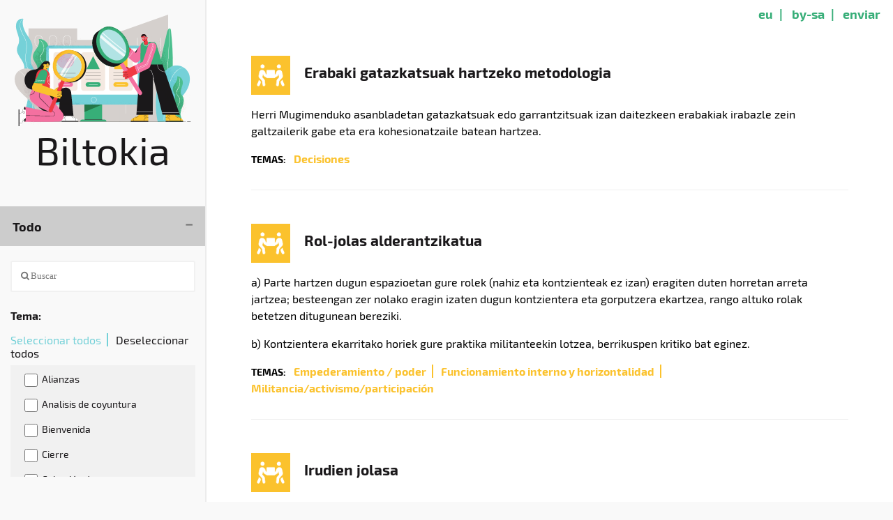

--- FILE ---
content_type: text/html; charset=utf-8
request_url: https://biltokia.joxemizumalabe.eus/es/activity/?material-subjects=27
body_size: 78553
content:

<!doctype=html>
<html>
  <head>
    <link rel="stylesheet" type="text/css" href="/static/sass/main.css"/>
    <title>Biltokia</title>
    <script type="text/javascript" src="/static/js/tabs.js"></script>
    <meta content="width=device-width, initial-scale=1" name="viewport" />
    <link rel="stylesheet" href="https://cdn.jsdelivr.net/npm/fork-awesome@1.1.7/css/fork-awesome.min.css" integrity="sha256-gsmEoJAws/Kd3CjuOQzLie5Q3yshhvmo7YNtBG7aaEY=" crossorigin="anonymous">
    <link rel="icon" href="/static/images/favicon.svg" sizes="any" type="image/svg+xml">
  </head>
  <body>
    <nav>
      
      
      
      
        <a
            title="La interfaz de este sitio has sido parcialmente traducida a otros idiomas. Sin embargo puede que el contenido no siempre haya sido traducido."
            href="/eu/activity/">eu</a>|
      
      
      
      
      <a href="https://creativecommons.org/licenses/by-sa/4.0/deed.eu" target="_blank">by-sa</a>|
      <a href="/es/submit/material/">enviar</a>
    </nav>

    <sidebar>
      <header>
        <a href="/">
          <img src="/static/images/biltokia1.svg" />
          <h1>Biltokia</h1>
        </a>
      </header>

      
      <button
        class="accordion tablinks active"
        onclick="openTab(event, 'sidebar .tablinks', 'sidebar .tabcontent', '#search-Todo')">Todo</button>

      <div id="search-Todo" class="tabcontent" style="display: block;">
        <form method="get" action="/es/#search-Todo">
          <input class="searchBar" name="q" type="text" placeholder="&#xF002;  Buscar" />
          
          <ul class="filters">
            <li><label>Tema:</label> <span class="select select-all"
      onClick="document.querySelectorAll('#id_material-subjects input')
                       .forEach((x) => {x.checked = true})"
    >Seleccionar todos</span>
<span class="select select-none"
      onClick="document.querySelectorAll('#id_material-subjects input')
                       .forEach((x) => {x.checked = false})"
    >Deseleccionar todos</span>

<ul id="id_material-subjects">
  
    <li><label for="id_material-subjects_0"><input type="checkbox" name="material-subjects" value="49" id="id_material-subjects_0">
 Alianzas</label>

</li>
    <li><label for="id_material-subjects_1"><input type="checkbox" name="material-subjects" value="24" id="id_material-subjects_1">
 Analisis de coyuntura</label>

</li>
    <li><label for="id_material-subjects_2"><input type="checkbox" name="material-subjects" value="34" id="id_material-subjects_2">
 Bienvenida</label>

</li>
    <li><label for="id_material-subjects_3"><input type="checkbox" name="material-subjects" value="7" id="id_material-subjects_3">
 Cierre</label>

</li>
    <li><label for="id_material-subjects_4"><input type="checkbox" name="material-subjects" value="15" id="id_material-subjects_4">
 Cohesión de grupo</label>

</li>
    <li><label for="id_material-subjects_5"><input type="checkbox" name="material-subjects" value="41" id="id_material-subjects_5">
 Colectividad</label>

</li>
    <li><label for="id_material-subjects_6"><input type="checkbox" name="material-subjects" value="30" id="id_material-subjects_6">
 Completar definiciones</label>

</li>
    <li><label for="id_material-subjects_7"><input type="checkbox" name="material-subjects" value="27" id="id_material-subjects_7" checked>
 Comunicación</label>

</li>
    <li><label for="id_material-subjects_8"><input type="checkbox" name="material-subjects" value="4" id="id_material-subjects_8">
 Conflictos</label>

</li>
    <li><label for="id_material-subjects_9"><input type="checkbox" name="material-subjects" value="8" id="id_material-subjects_9">
 Creatividad</label>

</li>
    <li><label for="id_material-subjects_10"><input type="checkbox" name="material-subjects" value="18" id="id_material-subjects_10">
 Cuidados</label>

</li>
    <li><label for="id_material-subjects_11"><input type="checkbox" name="material-subjects" value="16" id="id_material-subjects_11">
 Cómo hacer las reuniones</label>

</li>
    <li><label for="id_material-subjects_12"><input type="checkbox" name="material-subjects" value="28" id="id_material-subjects_12">
 Debates</label>

</li>
    <li><label for="id_material-subjects_13"><input type="checkbox" name="material-subjects" value="9" id="id_material-subjects_13">
 Decisiones</label>

</li>
    <li><label for="id_material-subjects_14"><input type="checkbox" name="material-subjects" value="26" id="id_material-subjects_14">
 Derechos</label>

</li>
    <li><label for="id_material-subjects_15"><input type="checkbox" name="material-subjects" value="3" id="id_material-subjects_15">
 Diagnósticos</label>

</li>
    <li><label for="id_material-subjects_16"><input type="checkbox" name="material-subjects" value="42" id="id_material-subjects_16">
 Dinamizadora/Facilitadora</label>

</li>
    <li><label for="id_material-subjects_17"><input type="checkbox" name="material-subjects" value="33" id="id_material-subjects_17">
 Diversidad</label>

</li>
    <li><label for="id_material-subjects_18"><input type="checkbox" name="material-subjects" value="21" id="id_material-subjects_18">
 Educación popular</label>

</li>
    <li><label for="id_material-subjects_19"><input type="checkbox" name="material-subjects" value="13" id="id_material-subjects_19">
 Emociones</label>

</li>
    <li><label for="id_material-subjects_20"><input type="checkbox" name="material-subjects" value="44" id="id_material-subjects_20">
 Empederamiento / poder</label>

</li>
    <li><label for="id_material-subjects_21"><input type="checkbox" name="material-subjects" value="40" id="id_material-subjects_21">
 Estrategias</label>

</li>
    <li><label for="id_material-subjects_22"><input type="checkbox" name="material-subjects" value="20" id="id_material-subjects_22">
 Evaluacion</label>

</li>
    <li><label for="id_material-subjects_23"><input type="checkbox" name="material-subjects" value="2" id="id_material-subjects_23">
 Feminismos</label>

</li>
    <li><label for="id_material-subjects_24"><input type="checkbox" name="material-subjects" value="22" id="id_material-subjects_24">
 Formación política</label>

</li>
    <li><label for="id_material-subjects_25"><input type="checkbox" name="material-subjects" value="5" id="id_material-subjects_25">
 Funcionamiento interno y horizontalidad</label>

</li>
    <li><label for="id_material-subjects_26"><input type="checkbox" name="material-subjects" value="38" id="id_material-subjects_26">
 Hacer grupos</label>

</li>
    <li><label for="id_material-subjects_27"><input type="checkbox" name="material-subjects" value="23" id="id_material-subjects_27">
 Identidad grupal</label>

</li>
    <li><label for="id_material-subjects_28"><input type="checkbox" name="material-subjects" value="37" id="id_material-subjects_28">
 Juegos de presentación</label>

</li>
    <li><label for="id_material-subjects_29"><input type="checkbox" name="material-subjects" value="46" id="id_material-subjects_29">
 Militancia/activismo/participación</label>

</li>
    <li><label for="id_material-subjects_30"><input type="checkbox" name="material-subjects" value="39" id="id_material-subjects_30">
 Opresiones múltiples</label>

</li>
    <li><label for="id_material-subjects_31"><input type="checkbox" name="material-subjects" value="10" id="id_material-subjects_31">
 Participación / procesos participativos</label>

</li>
    <li><label for="id_material-subjects_32"><input type="checkbox" name="material-subjects" value="36" id="id_material-subjects_32">
 Pedagogías críticas</label>

</li>
    <li><label for="id_material-subjects_33"><input type="checkbox" name="material-subjects" value="25" id="id_material-subjects_33">
 Planificación</label>

</li>
    <li><label for="id_material-subjects_34"><input type="checkbox" name="material-subjects" value="32" id="id_material-subjects_34">
 Presentación</label>

</li>
    <li><label for="id_material-subjects_35"><input type="checkbox" name="material-subjects" value="31" id="id_material-subjects_35">
 Reflexión</label>

</li>
    <li><label for="id_material-subjects_36"><input type="checkbox" name="material-subjects" value="45" id="id_material-subjects_36">
 Reuniones</label>

</li>
    <li><label for="id_material-subjects_37"><input type="checkbox" name="material-subjects" value="19" id="id_material-subjects_37">
 Salud</label>

</li>
    <li><label for="id_material-subjects_38"><input type="checkbox" name="material-subjects" value="12" id="id_material-subjects_38">
 Sistematización</label>

</li>
    <li><label for="id_material-subjects_39"><input type="checkbox" name="material-subjects" value="48" id="id_material-subjects_39">
 Tecnologia libre</label>

</li>
    <li><label for="id_material-subjects_40"><input type="checkbox" name="material-subjects" value="14" id="id_material-subjects_40">
 Trabajo colectivo</label>

</li>
    <li><label for="id_material-subjects_41"><input type="checkbox" name="material-subjects" value="17" id="id_material-subjects_41">
 Trabajo en equipo</label>

</li>
    <li><label for="id_material-subjects_42"><input type="checkbox" name="material-subjects" value="35" id="id_material-subjects_42">
 Valoraciones</label>

</li>
    <li><label for="id_material-subjects_43"><input type="checkbox" name="material-subjects" value="47" id="id_material-subjects_43">
 Botere Harremanak</label>

</li>
    <li><label for="id_material-subjects_44"><input type="checkbox" name="material-subjects" value="43" id="id_material-subjects_44">
 Sare sozialak</label>

</li>
</ul>

<script>
 if (document.querySelectorAll('#id_material-subjects input:checked').length === 0) {
     document.querySelectorAll('#id_material-subjects input').forEach((x) => {x.checked = true});
 }
</script></li>
          </ul>
          
          <input type="submit" value="Buscar" />
          <input class="delete" type="submit" value="Limpiar" />
        </form>
      </div>
      
      <button
        class="accordion tablinks "
        onclick="openTab(event, 'sidebar .tablinks', 'sidebar .tabcontent', '#search-Dinámicas')">Dinámicas</button>

      <div id="search-Dinámicas" class="tabcontent" style="">
        <form method="get" action="/es/activity/#search-Dinámicas">
          <input class="searchBar" name="q" type="text" placeholder="&#xF002;  Buscar" />
          
          <ul class="filters">
            <li><label>Tema:</label> <span class="select select-all"
      onClick="document.querySelectorAll('#id_activity-subjects input')
                       .forEach((x) => {x.checked = true})"
    >Seleccionar todos</span>
<span class="select select-none"
      onClick="document.querySelectorAll('#id_activity-subjects input')
                       .forEach((x) => {x.checked = false})"
    >Deseleccionar todos</span>

<ul id="id_activity-subjects">
  
    <li><label for="id_activity-subjects_0"><input type="checkbox" name="activity-subjects" value="49" id="id_activity-subjects_0">
 Alianzas</label>

</li>
    <li><label for="id_activity-subjects_1"><input type="checkbox" name="activity-subjects" value="24" id="id_activity-subjects_1">
 Analisis de coyuntura</label>

</li>
    <li><label for="id_activity-subjects_2"><input type="checkbox" name="activity-subjects" value="34" id="id_activity-subjects_2">
 Bienvenida</label>

</li>
    <li><label for="id_activity-subjects_3"><input type="checkbox" name="activity-subjects" value="7" id="id_activity-subjects_3">
 Cierre</label>

</li>
    <li><label for="id_activity-subjects_4"><input type="checkbox" name="activity-subjects" value="15" id="id_activity-subjects_4">
 Cohesión de grupo</label>

</li>
    <li><label for="id_activity-subjects_5"><input type="checkbox" name="activity-subjects" value="41" id="id_activity-subjects_5">
 Colectividad</label>

</li>
    <li><label for="id_activity-subjects_6"><input type="checkbox" name="activity-subjects" value="30" id="id_activity-subjects_6">
 Completar definiciones</label>

</li>
    <li><label for="id_activity-subjects_7"><input type="checkbox" name="activity-subjects" value="27" id="id_activity-subjects_7">
 Comunicación</label>

</li>
    <li><label for="id_activity-subjects_8"><input type="checkbox" name="activity-subjects" value="4" id="id_activity-subjects_8">
 Conflictos</label>

</li>
    <li><label for="id_activity-subjects_9"><input type="checkbox" name="activity-subjects" value="8" id="id_activity-subjects_9">
 Creatividad</label>

</li>
    <li><label for="id_activity-subjects_10"><input type="checkbox" name="activity-subjects" value="18" id="id_activity-subjects_10">
 Cuidados</label>

</li>
    <li><label for="id_activity-subjects_11"><input type="checkbox" name="activity-subjects" value="16" id="id_activity-subjects_11">
 Cómo hacer las reuniones</label>

</li>
    <li><label for="id_activity-subjects_12"><input type="checkbox" name="activity-subjects" value="28" id="id_activity-subjects_12">
 Debates</label>

</li>
    <li><label for="id_activity-subjects_13"><input type="checkbox" name="activity-subjects" value="9" id="id_activity-subjects_13">
 Decisiones</label>

</li>
    <li><label for="id_activity-subjects_14"><input type="checkbox" name="activity-subjects" value="26" id="id_activity-subjects_14">
 Derechos</label>

</li>
    <li><label for="id_activity-subjects_15"><input type="checkbox" name="activity-subjects" value="3" id="id_activity-subjects_15">
 Diagnósticos</label>

</li>
    <li><label for="id_activity-subjects_16"><input type="checkbox" name="activity-subjects" value="42" id="id_activity-subjects_16">
 Dinamizadora/Facilitadora</label>

</li>
    <li><label for="id_activity-subjects_17"><input type="checkbox" name="activity-subjects" value="33" id="id_activity-subjects_17">
 Diversidad</label>

</li>
    <li><label for="id_activity-subjects_18"><input type="checkbox" name="activity-subjects" value="21" id="id_activity-subjects_18">
 Educación popular</label>

</li>
    <li><label for="id_activity-subjects_19"><input type="checkbox" name="activity-subjects" value="13" id="id_activity-subjects_19">
 Emociones</label>

</li>
    <li><label for="id_activity-subjects_20"><input type="checkbox" name="activity-subjects" value="44" id="id_activity-subjects_20">
 Empederamiento / poder</label>

</li>
    <li><label for="id_activity-subjects_21"><input type="checkbox" name="activity-subjects" value="40" id="id_activity-subjects_21">
 Estrategias</label>

</li>
    <li><label for="id_activity-subjects_22"><input type="checkbox" name="activity-subjects" value="20" id="id_activity-subjects_22">
 Evaluacion</label>

</li>
    <li><label for="id_activity-subjects_23"><input type="checkbox" name="activity-subjects" value="2" id="id_activity-subjects_23">
 Feminismos</label>

</li>
    <li><label for="id_activity-subjects_24"><input type="checkbox" name="activity-subjects" value="22" id="id_activity-subjects_24">
 Formación política</label>

</li>
    <li><label for="id_activity-subjects_25"><input type="checkbox" name="activity-subjects" value="5" id="id_activity-subjects_25">
 Funcionamiento interno y horizontalidad</label>

</li>
    <li><label for="id_activity-subjects_26"><input type="checkbox" name="activity-subjects" value="38" id="id_activity-subjects_26">
 Hacer grupos</label>

</li>
    <li><label for="id_activity-subjects_27"><input type="checkbox" name="activity-subjects" value="23" id="id_activity-subjects_27">
 Identidad grupal</label>

</li>
    <li><label for="id_activity-subjects_28"><input type="checkbox" name="activity-subjects" value="37" id="id_activity-subjects_28">
 Juegos de presentación</label>

</li>
    <li><label for="id_activity-subjects_29"><input type="checkbox" name="activity-subjects" value="46" id="id_activity-subjects_29">
 Militancia/activismo/participación</label>

</li>
    <li><label for="id_activity-subjects_30"><input type="checkbox" name="activity-subjects" value="39" id="id_activity-subjects_30">
 Opresiones múltiples</label>

</li>
    <li><label for="id_activity-subjects_31"><input type="checkbox" name="activity-subjects" value="10" id="id_activity-subjects_31">
 Participación / procesos participativos</label>

</li>
    <li><label for="id_activity-subjects_32"><input type="checkbox" name="activity-subjects" value="36" id="id_activity-subjects_32">
 Pedagogías críticas</label>

</li>
    <li><label for="id_activity-subjects_33"><input type="checkbox" name="activity-subjects" value="25" id="id_activity-subjects_33">
 Planificación</label>

</li>
    <li><label for="id_activity-subjects_34"><input type="checkbox" name="activity-subjects" value="32" id="id_activity-subjects_34">
 Presentación</label>

</li>
    <li><label for="id_activity-subjects_35"><input type="checkbox" name="activity-subjects" value="31" id="id_activity-subjects_35">
 Reflexión</label>

</li>
    <li><label for="id_activity-subjects_36"><input type="checkbox" name="activity-subjects" value="45" id="id_activity-subjects_36">
 Reuniones</label>

</li>
    <li><label for="id_activity-subjects_37"><input type="checkbox" name="activity-subjects" value="19" id="id_activity-subjects_37">
 Salud</label>

</li>
    <li><label for="id_activity-subjects_38"><input type="checkbox" name="activity-subjects" value="12" id="id_activity-subjects_38">
 Sistematización</label>

</li>
    <li><label for="id_activity-subjects_39"><input type="checkbox" name="activity-subjects" value="48" id="id_activity-subjects_39">
 Tecnologia libre</label>

</li>
    <li><label for="id_activity-subjects_40"><input type="checkbox" name="activity-subjects" value="14" id="id_activity-subjects_40">
 Trabajo colectivo</label>

</li>
    <li><label for="id_activity-subjects_41"><input type="checkbox" name="activity-subjects" value="17" id="id_activity-subjects_41">
 Trabajo en equipo</label>

</li>
    <li><label for="id_activity-subjects_42"><input type="checkbox" name="activity-subjects" value="35" id="id_activity-subjects_42">
 Valoraciones</label>

</li>
    <li><label for="id_activity-subjects_43"><input type="checkbox" name="activity-subjects" value="47" id="id_activity-subjects_43">
 Botere Harremanak</label>

</li>
    <li><label for="id_activity-subjects_44"><input type="checkbox" name="activity-subjects" value="43" id="id_activity-subjects_44">
 Sare sozialak</label>

</li>
</ul>

<script>
 if (document.querySelectorAll('#id_activity-subjects input:checked').length === 0) {
     document.querySelectorAll('#id_activity-subjects input').forEach((x) => {x.checked = true});
 }
</script></li>
<li><label for="id_activity-location">Ubicación:</label> <select name="activity-location" id="id_activity-location">
  <option value="" selected>---------</option>

  <option value="3">No presencial</option>

  <option value="2">Presencial o no presencial</option>

  <option value="1">Presencial</option>

</select></li>
<li><label for="id_activity-group_feature">Característica de grupo:</label> <select name="activity-group_feature" id="id_activity-group_feature">
  <option value="" selected>---------</option>

  <option value="6">En grupo ya creado</option>

  <option value="2">En solitario o en parejas</option>

  <option value="7">En solitario</option>

  <option value="1">Entre conocidos o desconocidos</option>

  <option value="8">Entre desconocidos</option>

  <option value="5">Para hacer en grupo grande</option>

  <option value="4">Para hacer en grupo pequeño</option>

  <option value="3">Ṕara hacer en grupo</option>

</select></li>
<li><label for="id_activity-num_people_0">Número de personas:</label> <div id="id_activity-num_people" class="range-widget">
  <div class="range-inputs">
    <input type="range" name="activity-num_people_0" min="0" id="id_activity-num_people_0"><input type="range" name="activity-num_people_1" max="40" id="id_activity-num_people_1">

  </div>
  <output></output>
</div>

<script type="text/javascript" src="/static/js/range_widget.js"><</script>

<script>
  range_widget(
    document.getElementById('id_activity-num_people_0'),
    document.getElementById('id_activity-num_people_1'),
    document.querySelector('#id_activity-num_people output'))
</script></li>
<li><label for="id_activity-duration_0">Duración:</label> <div id="id_activity-duration" class="range-widget">
  <div class="range-inputs">
    <input type="range" name="activity-duration_0" min="0" id="id_activity-duration_0"><input type="range" name="activity-duration_1" max="360" id="id_activity-duration_1">

  </div>
  <output></output>
</div>

<script type="text/javascript" src="/static/js/range_widget.js"><</script>

<script>
  range_widget(
    document.getElementById('id_activity-duration_0'),
    document.getElementById('id_activity-duration_1'),
    document.querySelector('#id_activity-duration output'))
</script></li>
          </ul>
          
          <input type="submit" value="Buscar" />
          <input class="delete" type="submit" value="Limpiar" />
        </form>
      </div>
      
      <button
        class="accordion tablinks "
        onclick="openTab(event, 'sidebar .tablinks', 'sidebar .tabcontent', '#search-Lecturas')">Lecturas</button>

      <div id="search-Lecturas" class="tabcontent" style="">
        <form method="get" action="/es/reading/#search-Lecturas">
          <input class="searchBar" name="q" type="text" placeholder="&#xF002;  Buscar" />
          
          <ul class="filters">
            <li><label>Tema:</label> <span class="select select-all"
      onClick="document.querySelectorAll('#id_reading-subjects input')
                       .forEach((x) => {x.checked = true})"
    >Seleccionar todos</span>
<span class="select select-none"
      onClick="document.querySelectorAll('#id_reading-subjects input')
                       .forEach((x) => {x.checked = false})"
    >Deseleccionar todos</span>

<ul id="id_reading-subjects">
  
    <li><label for="id_reading-subjects_0"><input type="checkbox" name="reading-subjects" value="49" id="id_reading-subjects_0">
 Alianzas</label>

</li>
    <li><label for="id_reading-subjects_1"><input type="checkbox" name="reading-subjects" value="24" id="id_reading-subjects_1">
 Analisis de coyuntura</label>

</li>
    <li><label for="id_reading-subjects_2"><input type="checkbox" name="reading-subjects" value="34" id="id_reading-subjects_2">
 Bienvenida</label>

</li>
    <li><label for="id_reading-subjects_3"><input type="checkbox" name="reading-subjects" value="7" id="id_reading-subjects_3">
 Cierre</label>

</li>
    <li><label for="id_reading-subjects_4"><input type="checkbox" name="reading-subjects" value="15" id="id_reading-subjects_4">
 Cohesión de grupo</label>

</li>
    <li><label for="id_reading-subjects_5"><input type="checkbox" name="reading-subjects" value="41" id="id_reading-subjects_5">
 Colectividad</label>

</li>
    <li><label for="id_reading-subjects_6"><input type="checkbox" name="reading-subjects" value="30" id="id_reading-subjects_6">
 Completar definiciones</label>

</li>
    <li><label for="id_reading-subjects_7"><input type="checkbox" name="reading-subjects" value="27" id="id_reading-subjects_7">
 Comunicación</label>

</li>
    <li><label for="id_reading-subjects_8"><input type="checkbox" name="reading-subjects" value="4" id="id_reading-subjects_8">
 Conflictos</label>

</li>
    <li><label for="id_reading-subjects_9"><input type="checkbox" name="reading-subjects" value="8" id="id_reading-subjects_9">
 Creatividad</label>

</li>
    <li><label for="id_reading-subjects_10"><input type="checkbox" name="reading-subjects" value="18" id="id_reading-subjects_10">
 Cuidados</label>

</li>
    <li><label for="id_reading-subjects_11"><input type="checkbox" name="reading-subjects" value="16" id="id_reading-subjects_11">
 Cómo hacer las reuniones</label>

</li>
    <li><label for="id_reading-subjects_12"><input type="checkbox" name="reading-subjects" value="28" id="id_reading-subjects_12">
 Debates</label>

</li>
    <li><label for="id_reading-subjects_13"><input type="checkbox" name="reading-subjects" value="9" id="id_reading-subjects_13">
 Decisiones</label>

</li>
    <li><label for="id_reading-subjects_14"><input type="checkbox" name="reading-subjects" value="26" id="id_reading-subjects_14">
 Derechos</label>

</li>
    <li><label for="id_reading-subjects_15"><input type="checkbox" name="reading-subjects" value="3" id="id_reading-subjects_15">
 Diagnósticos</label>

</li>
    <li><label for="id_reading-subjects_16"><input type="checkbox" name="reading-subjects" value="42" id="id_reading-subjects_16">
 Dinamizadora/Facilitadora</label>

</li>
    <li><label for="id_reading-subjects_17"><input type="checkbox" name="reading-subjects" value="33" id="id_reading-subjects_17">
 Diversidad</label>

</li>
    <li><label for="id_reading-subjects_18"><input type="checkbox" name="reading-subjects" value="21" id="id_reading-subjects_18">
 Educación popular</label>

</li>
    <li><label for="id_reading-subjects_19"><input type="checkbox" name="reading-subjects" value="13" id="id_reading-subjects_19">
 Emociones</label>

</li>
    <li><label for="id_reading-subjects_20"><input type="checkbox" name="reading-subjects" value="44" id="id_reading-subjects_20">
 Empederamiento / poder</label>

</li>
    <li><label for="id_reading-subjects_21"><input type="checkbox" name="reading-subjects" value="40" id="id_reading-subjects_21">
 Estrategias</label>

</li>
    <li><label for="id_reading-subjects_22"><input type="checkbox" name="reading-subjects" value="20" id="id_reading-subjects_22">
 Evaluacion</label>

</li>
    <li><label for="id_reading-subjects_23"><input type="checkbox" name="reading-subjects" value="2" id="id_reading-subjects_23">
 Feminismos</label>

</li>
    <li><label for="id_reading-subjects_24"><input type="checkbox" name="reading-subjects" value="22" id="id_reading-subjects_24">
 Formación política</label>

</li>
    <li><label for="id_reading-subjects_25"><input type="checkbox" name="reading-subjects" value="5" id="id_reading-subjects_25">
 Funcionamiento interno y horizontalidad</label>

</li>
    <li><label for="id_reading-subjects_26"><input type="checkbox" name="reading-subjects" value="38" id="id_reading-subjects_26">
 Hacer grupos</label>

</li>
    <li><label for="id_reading-subjects_27"><input type="checkbox" name="reading-subjects" value="23" id="id_reading-subjects_27">
 Identidad grupal</label>

</li>
    <li><label for="id_reading-subjects_28"><input type="checkbox" name="reading-subjects" value="37" id="id_reading-subjects_28">
 Juegos de presentación</label>

</li>
    <li><label for="id_reading-subjects_29"><input type="checkbox" name="reading-subjects" value="46" id="id_reading-subjects_29">
 Militancia/activismo/participación</label>

</li>
    <li><label for="id_reading-subjects_30"><input type="checkbox" name="reading-subjects" value="39" id="id_reading-subjects_30">
 Opresiones múltiples</label>

</li>
    <li><label for="id_reading-subjects_31"><input type="checkbox" name="reading-subjects" value="10" id="id_reading-subjects_31">
 Participación / procesos participativos</label>

</li>
    <li><label for="id_reading-subjects_32"><input type="checkbox" name="reading-subjects" value="36" id="id_reading-subjects_32">
 Pedagogías críticas</label>

</li>
    <li><label for="id_reading-subjects_33"><input type="checkbox" name="reading-subjects" value="25" id="id_reading-subjects_33">
 Planificación</label>

</li>
    <li><label for="id_reading-subjects_34"><input type="checkbox" name="reading-subjects" value="32" id="id_reading-subjects_34">
 Presentación</label>

</li>
    <li><label for="id_reading-subjects_35"><input type="checkbox" name="reading-subjects" value="31" id="id_reading-subjects_35">
 Reflexión</label>

</li>
    <li><label for="id_reading-subjects_36"><input type="checkbox" name="reading-subjects" value="45" id="id_reading-subjects_36">
 Reuniones</label>

</li>
    <li><label for="id_reading-subjects_37"><input type="checkbox" name="reading-subjects" value="19" id="id_reading-subjects_37">
 Salud</label>

</li>
    <li><label for="id_reading-subjects_38"><input type="checkbox" name="reading-subjects" value="12" id="id_reading-subjects_38">
 Sistematización</label>

</li>
    <li><label for="id_reading-subjects_39"><input type="checkbox" name="reading-subjects" value="48" id="id_reading-subjects_39">
 Tecnologia libre</label>

</li>
    <li><label for="id_reading-subjects_40"><input type="checkbox" name="reading-subjects" value="14" id="id_reading-subjects_40">
 Trabajo colectivo</label>

</li>
    <li><label for="id_reading-subjects_41"><input type="checkbox" name="reading-subjects" value="17" id="id_reading-subjects_41">
 Trabajo en equipo</label>

</li>
    <li><label for="id_reading-subjects_42"><input type="checkbox" name="reading-subjects" value="35" id="id_reading-subjects_42">
 Valoraciones</label>

</li>
    <li><label for="id_reading-subjects_43"><input type="checkbox" name="reading-subjects" value="47" id="id_reading-subjects_43">
 Botere Harremanak</label>

</li>
    <li><label for="id_reading-subjects_44"><input type="checkbox" name="reading-subjects" value="43" id="id_reading-subjects_44">
 Sare sozialak</label>

</li>
</ul>

<script>
 if (document.querySelectorAll('#id_reading-subjects input:checked').length === 0) {
     document.querySelectorAll('#id_reading-subjects input').forEach((x) => {x.checked = true});
 }
</script></li>
<li><label for="id_reading-pages_0">Páginas:</label> <div id="id_reading-pages" class="range-widget">
  <div class="range-inputs">
    <input type="range" name="reading-pages_0" min="0" id="id_reading-pages_0"><input type="range" name="reading-pages_1" max="3000" id="id_reading-pages_1">

  </div>
  <output></output>
</div>

<script type="text/javascript" src="/static/js/range_widget.js"><</script>

<script>
  range_widget(
    document.getElementById('id_reading-pages_0'),
    document.getElementById('id_reading-pages_1'),
    document.querySelector('#id_reading-pages output'))
</script></li>
<li><label for="id_reading-year">Año:</label> <input type="number" name="reading-year" step="any" id="id_reading-year"></li>
<li><label>Idiomas:</label> <span class="select select-all"
      onClick="document.querySelectorAll('#id_reading-languages input')
                       .forEach((x) => {x.checked = true})"
    >Seleccionar todos</span>
<span class="select select-none"
      onClick="document.querySelectorAll('#id_reading-languages input')
                       .forEach((x) => {x.checked = false})"
    >Deseleccionar todos</span>

<ul id="id_reading-languages">
  
    <li><label for="id_reading-languages_0"><input type="checkbox" name="reading-languages" value="eu" id="id_reading-languages_0">
 Vasco</label>

</li>
    <li><label for="id_reading-languages_1"><input type="checkbox" name="reading-languages" value="fr" id="id_reading-languages_1">
 Francés</label>

</li>
    <li><label for="id_reading-languages_2"><input type="checkbox" name="reading-languages" value="es" id="id_reading-languages_2">
 Español</label>

</li>
    <li><label for="id_reading-languages_3"><input type="checkbox" name="reading-languages" value="en" id="id_reading-languages_3">
 Inglés</label>

</li>
</ul>

<script>
 if (document.querySelectorAll('#id_reading-languages input:checked').length === 0) {
     document.querySelectorAll('#id_reading-languages input').forEach((x) => {x.checked = true});
 }
</script></li>
          </ul>
          
          <input type="submit" value="Buscar" />
          <input class="delete" type="submit" value="Limpiar" />
        </form>
      </div>
      
      <button
        class="accordion tablinks "
        onclick="openTab(event, 'sidebar .tablinks', 'sidebar .tabcontent', '#search-Videos')">Videos</button>

      <div id="search-Videos" class="tabcontent" style="">
        <form method="get" action="/es/video/#search-Videos">
          <input class="searchBar" name="q" type="text" placeholder="&#xF002;  Buscar" />
          
          <ul class="filters">
            <li><label>Tema:</label> <span class="select select-all"
      onClick="document.querySelectorAll('#id_video-subjects input')
                       .forEach((x) => {x.checked = true})"
    >Seleccionar todos</span>
<span class="select select-none"
      onClick="document.querySelectorAll('#id_video-subjects input')
                       .forEach((x) => {x.checked = false})"
    >Deseleccionar todos</span>

<ul id="id_video-subjects">
  
    <li><label for="id_video-subjects_0"><input type="checkbox" name="video-subjects" value="49" id="id_video-subjects_0">
 Alianzas</label>

</li>
    <li><label for="id_video-subjects_1"><input type="checkbox" name="video-subjects" value="24" id="id_video-subjects_1">
 Analisis de coyuntura</label>

</li>
    <li><label for="id_video-subjects_2"><input type="checkbox" name="video-subjects" value="34" id="id_video-subjects_2">
 Bienvenida</label>

</li>
    <li><label for="id_video-subjects_3"><input type="checkbox" name="video-subjects" value="7" id="id_video-subjects_3">
 Cierre</label>

</li>
    <li><label for="id_video-subjects_4"><input type="checkbox" name="video-subjects" value="15" id="id_video-subjects_4">
 Cohesión de grupo</label>

</li>
    <li><label for="id_video-subjects_5"><input type="checkbox" name="video-subjects" value="41" id="id_video-subjects_5">
 Colectividad</label>

</li>
    <li><label for="id_video-subjects_6"><input type="checkbox" name="video-subjects" value="30" id="id_video-subjects_6">
 Completar definiciones</label>

</li>
    <li><label for="id_video-subjects_7"><input type="checkbox" name="video-subjects" value="27" id="id_video-subjects_7">
 Comunicación</label>

</li>
    <li><label for="id_video-subjects_8"><input type="checkbox" name="video-subjects" value="4" id="id_video-subjects_8">
 Conflictos</label>

</li>
    <li><label for="id_video-subjects_9"><input type="checkbox" name="video-subjects" value="8" id="id_video-subjects_9">
 Creatividad</label>

</li>
    <li><label for="id_video-subjects_10"><input type="checkbox" name="video-subjects" value="18" id="id_video-subjects_10">
 Cuidados</label>

</li>
    <li><label for="id_video-subjects_11"><input type="checkbox" name="video-subjects" value="16" id="id_video-subjects_11">
 Cómo hacer las reuniones</label>

</li>
    <li><label for="id_video-subjects_12"><input type="checkbox" name="video-subjects" value="28" id="id_video-subjects_12">
 Debates</label>

</li>
    <li><label for="id_video-subjects_13"><input type="checkbox" name="video-subjects" value="9" id="id_video-subjects_13">
 Decisiones</label>

</li>
    <li><label for="id_video-subjects_14"><input type="checkbox" name="video-subjects" value="26" id="id_video-subjects_14">
 Derechos</label>

</li>
    <li><label for="id_video-subjects_15"><input type="checkbox" name="video-subjects" value="3" id="id_video-subjects_15">
 Diagnósticos</label>

</li>
    <li><label for="id_video-subjects_16"><input type="checkbox" name="video-subjects" value="42" id="id_video-subjects_16">
 Dinamizadora/Facilitadora</label>

</li>
    <li><label for="id_video-subjects_17"><input type="checkbox" name="video-subjects" value="33" id="id_video-subjects_17">
 Diversidad</label>

</li>
    <li><label for="id_video-subjects_18"><input type="checkbox" name="video-subjects" value="21" id="id_video-subjects_18">
 Educación popular</label>

</li>
    <li><label for="id_video-subjects_19"><input type="checkbox" name="video-subjects" value="13" id="id_video-subjects_19">
 Emociones</label>

</li>
    <li><label for="id_video-subjects_20"><input type="checkbox" name="video-subjects" value="44" id="id_video-subjects_20">
 Empederamiento / poder</label>

</li>
    <li><label for="id_video-subjects_21"><input type="checkbox" name="video-subjects" value="40" id="id_video-subjects_21">
 Estrategias</label>

</li>
    <li><label for="id_video-subjects_22"><input type="checkbox" name="video-subjects" value="20" id="id_video-subjects_22">
 Evaluacion</label>

</li>
    <li><label for="id_video-subjects_23"><input type="checkbox" name="video-subjects" value="2" id="id_video-subjects_23">
 Feminismos</label>

</li>
    <li><label for="id_video-subjects_24"><input type="checkbox" name="video-subjects" value="22" id="id_video-subjects_24">
 Formación política</label>

</li>
    <li><label for="id_video-subjects_25"><input type="checkbox" name="video-subjects" value="5" id="id_video-subjects_25">
 Funcionamiento interno y horizontalidad</label>

</li>
    <li><label for="id_video-subjects_26"><input type="checkbox" name="video-subjects" value="38" id="id_video-subjects_26">
 Hacer grupos</label>

</li>
    <li><label for="id_video-subjects_27"><input type="checkbox" name="video-subjects" value="23" id="id_video-subjects_27">
 Identidad grupal</label>

</li>
    <li><label for="id_video-subjects_28"><input type="checkbox" name="video-subjects" value="37" id="id_video-subjects_28">
 Juegos de presentación</label>

</li>
    <li><label for="id_video-subjects_29"><input type="checkbox" name="video-subjects" value="46" id="id_video-subjects_29">
 Militancia/activismo/participación</label>

</li>
    <li><label for="id_video-subjects_30"><input type="checkbox" name="video-subjects" value="39" id="id_video-subjects_30">
 Opresiones múltiples</label>

</li>
    <li><label for="id_video-subjects_31"><input type="checkbox" name="video-subjects" value="10" id="id_video-subjects_31">
 Participación / procesos participativos</label>

</li>
    <li><label for="id_video-subjects_32"><input type="checkbox" name="video-subjects" value="36" id="id_video-subjects_32">
 Pedagogías críticas</label>

</li>
    <li><label for="id_video-subjects_33"><input type="checkbox" name="video-subjects" value="25" id="id_video-subjects_33">
 Planificación</label>

</li>
    <li><label for="id_video-subjects_34"><input type="checkbox" name="video-subjects" value="32" id="id_video-subjects_34">
 Presentación</label>

</li>
    <li><label for="id_video-subjects_35"><input type="checkbox" name="video-subjects" value="31" id="id_video-subjects_35">
 Reflexión</label>

</li>
    <li><label for="id_video-subjects_36"><input type="checkbox" name="video-subjects" value="45" id="id_video-subjects_36">
 Reuniones</label>

</li>
    <li><label for="id_video-subjects_37"><input type="checkbox" name="video-subjects" value="19" id="id_video-subjects_37">
 Salud</label>

</li>
    <li><label for="id_video-subjects_38"><input type="checkbox" name="video-subjects" value="12" id="id_video-subjects_38">
 Sistematización</label>

</li>
    <li><label for="id_video-subjects_39"><input type="checkbox" name="video-subjects" value="48" id="id_video-subjects_39">
 Tecnologia libre</label>

</li>
    <li><label for="id_video-subjects_40"><input type="checkbox" name="video-subjects" value="14" id="id_video-subjects_40">
 Trabajo colectivo</label>

</li>
    <li><label for="id_video-subjects_41"><input type="checkbox" name="video-subjects" value="17" id="id_video-subjects_41">
 Trabajo en equipo</label>

</li>
    <li><label for="id_video-subjects_42"><input type="checkbox" name="video-subjects" value="35" id="id_video-subjects_42">
 Valoraciones</label>

</li>
    <li><label for="id_video-subjects_43"><input type="checkbox" name="video-subjects" value="47" id="id_video-subjects_43">
 Botere Harremanak</label>

</li>
    <li><label for="id_video-subjects_44"><input type="checkbox" name="video-subjects" value="43" id="id_video-subjects_44">
 Sare sozialak</label>

</li>
</ul>

<script>
 if (document.querySelectorAll('#id_video-subjects input:checked').length === 0) {
     document.querySelectorAll('#id_video-subjects input').forEach((x) => {x.checked = true});
 }
</script></li>
<li><label for="id_video-duration_0">Duración:</label> <div id="id_video-duration" class="range-widget">
  <div class="range-inputs">
    <input type="range" name="video-duration_0" min="0" id="id_video-duration_0"><input type="range" name="video-duration_1" max="360" id="id_video-duration_1">

  </div>
  <output></output>
</div>

<script type="text/javascript" src="/static/js/range_widget.js"><</script>

<script>
  range_widget(
    document.getElementById('id_video-duration_0'),
    document.getElementById('id_video-duration_1'),
    document.querySelector('#id_video-duration output'))
</script></li>
<li><label for="id_video-year">Año:</label> <input type="number" name="video-year" step="any" id="id_video-year"></li>
<li><label>Idiomas de los audios:</label> <span class="select select-all"
      onClick="document.querySelectorAll('#id_video-audios input')
                       .forEach((x) => {x.checked = true})"
    >Seleccionar todos</span>
<span class="select select-none"
      onClick="document.querySelectorAll('#id_video-audios input')
                       .forEach((x) => {x.checked = false})"
    >Deseleccionar todos</span>

<ul id="id_video-audios">
  
    <li><label for="id_video-audios_0"><input type="checkbox" name="video-audios" value="eu" id="id_video-audios_0">
 Vasco</label>

</li>
    <li><label for="id_video-audios_1"><input type="checkbox" name="video-audios" value="fr" id="id_video-audios_1">
 Francés</label>

</li>
    <li><label for="id_video-audios_2"><input type="checkbox" name="video-audios" value="es" id="id_video-audios_2">
 Español</label>

</li>
    <li><label for="id_video-audios_3"><input type="checkbox" name="video-audios" value="en" id="id_video-audios_3">
 Inglés</label>

</li>
    <li><label for="id_video-audios_4"><input type="checkbox" name="video-audios" value="af" id="id_video-audios_4">
 Africano</label>

</li>
    <li><label for="id_video-audios_5"><input type="checkbox" name="video-audios" value="sq" id="id_video-audios_5">
 Albanés</label>

</li>
    <li><label for="id_video-audios_6"><input type="checkbox" name="video-audios" value="de" id="id_video-audios_6">
 Alemán</label>

</li>
    <li><label for="id_video-audios_7"><input type="checkbox" name="video-audios" value="ar" id="id_video-audios_7">
 Árabe</label>

</li>
    <li><label for="id_video-audios_8"><input type="checkbox" name="video-audios" value="hy" id="id_video-audios_8">
 Armenio/a</label>

</li>
    <li><label for="id_video-audios_9"><input type="checkbox" name="video-audios" value="ast" id="id_video-audios_9">
 Asturiano</label>

</li>
    <li><label for="id_video-audios_10"><input type="checkbox" name="video-audios" value="en-au" id="id_video-audios_10">
 Inglés australiano</label>

</li>
    <li><label for="id_video-audios_11"><input type="checkbox" name="video-audios" value="az" id="id_video-audios_11">
 Azerbaiyán</label>

</li>
    <li><label for="id_video-audios_12"><input type="checkbox" name="video-audios" value="dsb" id="id_video-audios_12">
 Bajo sorbio</label>

</li>
    <li><label for="id_video-audios_13"><input type="checkbox" name="video-audios" value="bn" id="id_video-audios_13">
 Bengalí</label>

</li>
    <li><label for="id_video-audios_14"><input type="checkbox" name="video-audios" value="be" id="id_video-audios_14">
 Bielorruso</label>

</li>
    <li><label for="id_video-audios_15"><input type="checkbox" name="video-audios" value="my" id="id_video-audios_15">
 Birmano</label>

</li>
    <li><label for="id_video-audios_16"><input type="checkbox" name="video-audios" value="nb" id="id_video-audios_16">
 Bokmål noruego</label>

</li>
    <li><label for="id_video-audios_17"><input type="checkbox" name="video-audios" value="bs" id="id_video-audios_17">
 Bosnio</label>

</li>
    <li><label for="id_video-audios_18"><input type="checkbox" name="video-audios" value="br" id="id_video-audios_18">
 Bretón</label>

</li>
    <li><label for="id_video-audios_19"><input type="checkbox" name="video-audios" value="bg" id="id_video-audios_19">
 Búlgaro</label>

</li>
    <li><label for="id_video-audios_20"><input type="checkbox" name="video-audios" value="da" id="id_video-audios_20">
 Danés</label>

</li>
    <li><label for="id_video-audios_21"><input type="checkbox" name="video-audios" value="ro" id="id_video-audios_21">
 Rumano</label>

</li>
    <li><label for="id_video-audios_22"><input type="checkbox" name="video-audios" value="ru" id="id_video-audios_22">
 Ruso</label>

</li>
    <li><label for="id_video-audios_23"><input type="checkbox" name="video-audios" value="gd" id="id_video-audios_23">
 Gaélico Escocés</label>

</li>
    <li><label for="id_video-audios_24"><input type="checkbox" name="video-audios" value="sk" id="id_video-audios_24">
 Eslovaco</label>

</li>
    <li><label for="id_video-audios_25"><input type="checkbox" name="video-audios" value="sl" id="id_video-audios_25">
 Esloveno</label>

</li>
    <li><label for="id_video-audios_26"><input type="checkbox" name="video-audios" value="eo" id="id_video-audios_26">
 Esperanto</label>

</li>
    <li><label for="id_video-audios_27"><input type="checkbox" name="video-audios" value="et" id="id_video-audios_27">
 Estonio</label>

</li>
    <li><label for="id_video-audios_28"><input type="checkbox" name="video-audios" value="fi" id="id_video-audios_28">
 Finés</label>

</li>
    <li><label for="id_video-audios_29"><input type="checkbox" name="video-audios" value="fy" id="id_video-audios_29">
 Frisón</label>

</li>
    <li><label for="id_video-audios_30"><input type="checkbox" name="video-audios" value="cy" id="id_video-audios_30">
 Galés</label>

</li>
    <li><label for="id_video-audios_31"><input type="checkbox" name="video-audios" value="gl" id="id_video-audios_31">
 Gallego</label>

</li>
    <li><label for="id_video-audios_32"><input type="checkbox" name="video-audios" value="es-ar" id="id_video-audios_32">
 Español de Argentina</label>

</li>
    <li><label for="id_video-audios_33"><input type="checkbox" name="video-audios" value="es-co" id="id_video-audios_33">
 Español Colombiano</label>

</li>
    <li><label for="id_video-audios_34"><input type="checkbox" name="video-audios" value="es-mx" id="id_video-audios_34">
 Español de México</label>

</li>
    <li><label for="id_video-audios_35"><input type="checkbox" name="video-audios" value="es-ni" id="id_video-audios_35">
 Español de Nicaragua</label>

</li>
    <li><label for="id_video-audios_36"><input type="checkbox" name="video-audios" value="es-ve" id="id_video-audios_36">
 Español venezolano</label>

</li>
    <li><label for="id_video-audios_37"><input type="checkbox" name="video-audios" value="ka" id="id_video-audios_37">
 Georgiano</label>

</li>
    <li><label for="id_video-audios_38"><input type="checkbox" name="video-audios" value="hsb" id="id_video-audios_38">
 Alto sorbio</label>

</li>
    <li><label for="id_video-audios_39"><input type="checkbox" name="video-audios" value="el" id="id_video-audios_39">
 Griego</label>

</li>
    <li><label for="id_video-audios_40"><input type="checkbox" name="video-audios" value="he" id="id_video-audios_40">
 Hebreo</label>

</li>
    <li><label for="id_video-audios_41"><input type="checkbox" name="video-audios" value="hi" id="id_video-audios_41">
 Hindi</label>

</li>
    <li><label for="id_video-audios_42"><input type="checkbox" name="video-audios" value="hu" id="id_video-audios_42">
 Húngaro</label>

</li>
    <li><label for="id_video-audios_43"><input type="checkbox" name="video-audios" value="io" id="id_video-audios_43">
 Ido</label>

</li>
    <li><label for="id_video-audios_44"><input type="checkbox" name="video-audios" value="id" id="id_video-audios_44">
 Indonesio</label>

</li>
    <li><label for="id_video-audios_45"><input type="checkbox" name="video-audios" value="en-gb" id="id_video-audios_45">
 Inglés británico</label>

</li>
    <li><label for="id_video-audios_46"><input type="checkbox" name="video-audios" value="ia" id="id_video-audios_46">
 Interlingua</label>

</li>
    <li><label for="id_video-audios_47"><input type="checkbox" name="video-audios" value="ga" id="id_video-audios_47">
 Irlandés</label>

</li>
    <li><label for="id_video-audios_48"><input type="checkbox" name="video-audios" value="is" id="id_video-audios_48">
 Islandés</label>

</li>
    <li><label for="id_video-audios_49"><input type="checkbox" name="video-audios" value="it" id="id_video-audios_49">
 Italiano</label>

</li>
    <li><label for="id_video-audios_50"><input type="checkbox" name="video-audios" value="ja" id="id_video-audios_50">
 Japonés</label>

</li>
    <li><label for="id_video-audios_51"><input type="checkbox" name="video-audios" value="kab" id="id_video-audios_51">
 Cabilio</label>

</li>
    <li><label for="id_video-audios_52"><input type="checkbox" name="video-audios" value="kn" id="id_video-audios_52">
 Kannada</label>

</li>
    <li><label for="id_video-audios_53"><input type="checkbox" name="video-audios" value="ca" id="id_video-audios_53">
 Catalán</label>

</li>
    <li><label for="id_video-audios_54"><input type="checkbox" name="video-audios" value="kk" id="id_video-audios_54">
 Kazajo</label>

</li>
    <li><label for="id_video-audios_55"><input type="checkbox" name="video-audios" value="km" id="id_video-audios_55">
 Khmer</label>

</li>
    <li><label for="id_video-audios_56"><input type="checkbox" name="video-audios" value="ko" id="id_video-audios_56">
 Koreano</label>

</li>
    <li><label for="id_video-audios_57"><input type="checkbox" name="video-audios" value="hr" id="id_video-audios_57">
 Croata</label>

</li>
    <li><label for="id_video-audios_58"><input type="checkbox" name="video-audios" value="lv" id="id_video-audios_58">
 Letón</label>

</li>
    <li><label for="id_video-audios_59"><input type="checkbox" name="video-audios" value="lt" id="id_video-audios_59">
 Lituano</label>

</li>
    <li><label for="id_video-audios_60"><input type="checkbox" name="video-audios" value="lb" id="id_video-audios_60">
 Luxenburgués</label>

</li>
    <li><label for="id_video-audios_61"><input type="checkbox" name="video-audios" value="ml" id="id_video-audios_61">
 Malayalam</label>

</li>
    <li><label for="id_video-audios_62"><input type="checkbox" name="video-audios" value="mr" id="id_video-audios_62">
 Maratí</label>

</li>
    <li><label for="id_video-audios_63"><input type="checkbox" name="video-audios" value="mk" id="id_video-audios_63">
 Macedonio</label>

</li>
    <li><label for="id_video-audios_64"><input type="checkbox" name="video-audios" value="mn" id="id_video-audios_64">
 Mongol</label>

</li>
    <li><label for="id_video-audios_65"><input type="checkbox" name="video-audios" value="nl" id="id_video-audios_65">
 Holandés</label>

</li>
    <li><label for="id_video-audios_66"><input type="checkbox" name="video-audios" value="ne" id="id_video-audios_66">
 Nepalí</label>

</li>
    <li><label for="id_video-audios_67"><input type="checkbox" name="video-audios" value="nn" id="id_video-audios_67">
 Nynorsk</label>

</li>
    <li><label for="id_video-audios_68"><input type="checkbox" name="video-audios" value="os" id="id_video-audios_68">
 Osetio</label>

</li>
    <li><label for="id_video-audios_69"><input type="checkbox" name="video-audios" value="fa" id="id_video-audios_69">
 Persa</label>

</li>
    <li><label for="id_video-audios_70"><input type="checkbox" name="video-audios" value="pl" id="id_video-audios_70">
 Polaco</label>

</li>
    <li><label for="id_video-audios_71"><input type="checkbox" name="video-audios" value="pt" id="id_video-audios_71">
 Portugués</label>

</li>
    <li><label for="id_video-audios_72"><input type="checkbox" name="video-audios" value="pt-br" id="id_video-audios_72">
 Portugués de Brasil</label>

</li>
    <li><label for="id_video-audios_73"><input type="checkbox" name="video-audios" value="pa" id="id_video-audios_73">
 Panyabí</label>

</li>
    <li><label for="id_video-audios_74"><input type="checkbox" name="video-audios" value="sr" id="id_video-audios_74">
 Serbio</label>

</li>
    <li><label for="id_video-audios_75"><input type="checkbox" name="video-audios" value="sr-latn" id="id_video-audios_75">
 Serbio latino</label>

</li>
    <li><label for="id_video-audios_76"><input type="checkbox" name="video-audios" value="sv" id="id_video-audios_76">
 Sueco</label>

</li>
    <li><label for="id_video-audios_77"><input type="checkbox" name="video-audios" value="sw" id="id_video-audios_77">
 Suajili</label>

</li>
    <li><label for="id_video-audios_78"><input type="checkbox" name="video-audios" value="ta" id="id_video-audios_78">
 Tamil</label>

</li>
    <li><label for="id_video-audios_79"><input type="checkbox" name="video-audios" value="tt" id="id_video-audios_79">
 Tártaro</label>

</li>
    <li><label for="id_video-audios_80"><input type="checkbox" name="video-audios" value="te" id="id_video-audios_80">
 Telugu</label>

</li>
    <li><label for="id_video-audios_81"><input type="checkbox" name="video-audios" value="th" id="id_video-audios_81">
 Tailandés</label>

</li>
    <li><label for="id_video-audios_82"><input type="checkbox" name="video-audios" value="tr" id="id_video-audios_82">
 Turco</label>

</li>
    <li><label for="id_video-audios_83"><input type="checkbox" name="video-audios" value="cs" id="id_video-audios_83">
 Checo</label>

</li>
    <li><label for="id_video-audios_84"><input type="checkbox" name="video-audios" value="zh-hans" id="id_video-audios_84">
 Cino simplificado</label>

</li>
    <li><label for="id_video-audios_85"><input type="checkbox" name="video-audios" value="zh-hant" id="id_video-audios_85">
 Chino tradicional</label>

</li>
    <li><label for="id_video-audios_86"><input type="checkbox" name="video-audios" value="udm" id="id_video-audios_86">
 Udmurt</label>

</li>
    <li><label for="id_video-audios_87"><input type="checkbox" name="video-audios" value="uk" id="id_video-audios_87">
 Ucraniano</label>

</li>
    <li><label for="id_video-audios_88"><input type="checkbox" name="video-audios" value="ur" id="id_video-audios_88">
 Urdu</label>

</li>
    <li><label for="id_video-audios_89"><input type="checkbox" name="video-audios" value="vi" id="id_video-audios_89">
 Vietnamita</label>

</li>
</ul>

<script>
 if (document.querySelectorAll('#id_video-audios input:checked').length === 0) {
     document.querySelectorAll('#id_video-audios input').forEach((x) => {x.checked = true});
 }
</script></li>
<li><label>Idiomas de los subtítulos:</label> <span class="select select-all"
      onClick="document.querySelectorAll('#id_video-subtitles input')
                       .forEach((x) => {x.checked = true})"
    >Seleccionar todos</span>
<span class="select select-none"
      onClick="document.querySelectorAll('#id_video-subtitles input')
                       .forEach((x) => {x.checked = false})"
    >Deseleccionar todos</span>

<ul id="id_video-subtitles">
  
    <li><label for="id_video-subtitles_0"><input type="checkbox" name="video-subtitles" value="eu" id="id_video-subtitles_0">
 Vasco</label>

</li>
    <li><label for="id_video-subtitles_1"><input type="checkbox" name="video-subtitles" value="fr" id="id_video-subtitles_1">
 Francés</label>

</li>
    <li><label for="id_video-subtitles_2"><input type="checkbox" name="video-subtitles" value="es" id="id_video-subtitles_2">
 Español</label>

</li>
    <li><label for="id_video-subtitles_3"><input type="checkbox" name="video-subtitles" value="en" id="id_video-subtitles_3">
 Inglés</label>

</li>
</ul>

<script>
 if (document.querySelectorAll('#id_video-subtitles input:checked').length === 0) {
     document.querySelectorAll('#id_video-subtitles input').forEach((x) => {x.checked = true});
 }
</script></li>
          </ul>
          
          <input type="submit" value="Buscar" />
          <input class="delete" type="submit" value="Limpiar" />
        </form>
      </div>
      
      <button
        class="accordion tablinks "
        onclick="openTab(event, 'sidebar .tablinks', 'sidebar .tabcontent', '#search-Enlaces')">Enlaces</button>

      <div id="search-Enlaces" class="tabcontent" style="">
        <form method="get" action="/es/link/#search-Enlaces">
          <input class="searchBar" name="q" type="text" placeholder="&#xF002;  Buscar" />
          
          <ul class="filters">
            <li><label>Tema:</label> <span class="select select-all"
      onClick="document.querySelectorAll('#id_link-subjects input')
                       .forEach((x) => {x.checked = true})"
    >Seleccionar todos</span>
<span class="select select-none"
      onClick="document.querySelectorAll('#id_link-subjects input')
                       .forEach((x) => {x.checked = false})"
    >Deseleccionar todos</span>

<ul id="id_link-subjects">
  
    <li><label for="id_link-subjects_0"><input type="checkbox" name="link-subjects" value="49" id="id_link-subjects_0">
 Alianzas</label>

</li>
    <li><label for="id_link-subjects_1"><input type="checkbox" name="link-subjects" value="24" id="id_link-subjects_1">
 Analisis de coyuntura</label>

</li>
    <li><label for="id_link-subjects_2"><input type="checkbox" name="link-subjects" value="34" id="id_link-subjects_2">
 Bienvenida</label>

</li>
    <li><label for="id_link-subjects_3"><input type="checkbox" name="link-subjects" value="7" id="id_link-subjects_3">
 Cierre</label>

</li>
    <li><label for="id_link-subjects_4"><input type="checkbox" name="link-subjects" value="15" id="id_link-subjects_4">
 Cohesión de grupo</label>

</li>
    <li><label for="id_link-subjects_5"><input type="checkbox" name="link-subjects" value="41" id="id_link-subjects_5">
 Colectividad</label>

</li>
    <li><label for="id_link-subjects_6"><input type="checkbox" name="link-subjects" value="30" id="id_link-subjects_6">
 Completar definiciones</label>

</li>
    <li><label for="id_link-subjects_7"><input type="checkbox" name="link-subjects" value="27" id="id_link-subjects_7">
 Comunicación</label>

</li>
    <li><label for="id_link-subjects_8"><input type="checkbox" name="link-subjects" value="4" id="id_link-subjects_8">
 Conflictos</label>

</li>
    <li><label for="id_link-subjects_9"><input type="checkbox" name="link-subjects" value="8" id="id_link-subjects_9">
 Creatividad</label>

</li>
    <li><label for="id_link-subjects_10"><input type="checkbox" name="link-subjects" value="18" id="id_link-subjects_10">
 Cuidados</label>

</li>
    <li><label for="id_link-subjects_11"><input type="checkbox" name="link-subjects" value="16" id="id_link-subjects_11">
 Cómo hacer las reuniones</label>

</li>
    <li><label for="id_link-subjects_12"><input type="checkbox" name="link-subjects" value="28" id="id_link-subjects_12">
 Debates</label>

</li>
    <li><label for="id_link-subjects_13"><input type="checkbox" name="link-subjects" value="9" id="id_link-subjects_13">
 Decisiones</label>

</li>
    <li><label for="id_link-subjects_14"><input type="checkbox" name="link-subjects" value="26" id="id_link-subjects_14">
 Derechos</label>

</li>
    <li><label for="id_link-subjects_15"><input type="checkbox" name="link-subjects" value="3" id="id_link-subjects_15">
 Diagnósticos</label>

</li>
    <li><label for="id_link-subjects_16"><input type="checkbox" name="link-subjects" value="42" id="id_link-subjects_16">
 Dinamizadora/Facilitadora</label>

</li>
    <li><label for="id_link-subjects_17"><input type="checkbox" name="link-subjects" value="33" id="id_link-subjects_17">
 Diversidad</label>

</li>
    <li><label for="id_link-subjects_18"><input type="checkbox" name="link-subjects" value="21" id="id_link-subjects_18">
 Educación popular</label>

</li>
    <li><label for="id_link-subjects_19"><input type="checkbox" name="link-subjects" value="13" id="id_link-subjects_19">
 Emociones</label>

</li>
    <li><label for="id_link-subjects_20"><input type="checkbox" name="link-subjects" value="44" id="id_link-subjects_20">
 Empederamiento / poder</label>

</li>
    <li><label for="id_link-subjects_21"><input type="checkbox" name="link-subjects" value="40" id="id_link-subjects_21">
 Estrategias</label>

</li>
    <li><label for="id_link-subjects_22"><input type="checkbox" name="link-subjects" value="20" id="id_link-subjects_22">
 Evaluacion</label>

</li>
    <li><label for="id_link-subjects_23"><input type="checkbox" name="link-subjects" value="2" id="id_link-subjects_23">
 Feminismos</label>

</li>
    <li><label for="id_link-subjects_24"><input type="checkbox" name="link-subjects" value="22" id="id_link-subjects_24">
 Formación política</label>

</li>
    <li><label for="id_link-subjects_25"><input type="checkbox" name="link-subjects" value="5" id="id_link-subjects_25">
 Funcionamiento interno y horizontalidad</label>

</li>
    <li><label for="id_link-subjects_26"><input type="checkbox" name="link-subjects" value="38" id="id_link-subjects_26">
 Hacer grupos</label>

</li>
    <li><label for="id_link-subjects_27"><input type="checkbox" name="link-subjects" value="23" id="id_link-subjects_27">
 Identidad grupal</label>

</li>
    <li><label for="id_link-subjects_28"><input type="checkbox" name="link-subjects" value="37" id="id_link-subjects_28">
 Juegos de presentación</label>

</li>
    <li><label for="id_link-subjects_29"><input type="checkbox" name="link-subjects" value="46" id="id_link-subjects_29">
 Militancia/activismo/participación</label>

</li>
    <li><label for="id_link-subjects_30"><input type="checkbox" name="link-subjects" value="39" id="id_link-subjects_30">
 Opresiones múltiples</label>

</li>
    <li><label for="id_link-subjects_31"><input type="checkbox" name="link-subjects" value="10" id="id_link-subjects_31">
 Participación / procesos participativos</label>

</li>
    <li><label for="id_link-subjects_32"><input type="checkbox" name="link-subjects" value="36" id="id_link-subjects_32">
 Pedagogías críticas</label>

</li>
    <li><label for="id_link-subjects_33"><input type="checkbox" name="link-subjects" value="25" id="id_link-subjects_33">
 Planificación</label>

</li>
    <li><label for="id_link-subjects_34"><input type="checkbox" name="link-subjects" value="32" id="id_link-subjects_34">
 Presentación</label>

</li>
    <li><label for="id_link-subjects_35"><input type="checkbox" name="link-subjects" value="31" id="id_link-subjects_35">
 Reflexión</label>

</li>
    <li><label for="id_link-subjects_36"><input type="checkbox" name="link-subjects" value="45" id="id_link-subjects_36">
 Reuniones</label>

</li>
    <li><label for="id_link-subjects_37"><input type="checkbox" name="link-subjects" value="19" id="id_link-subjects_37">
 Salud</label>

</li>
    <li><label for="id_link-subjects_38"><input type="checkbox" name="link-subjects" value="12" id="id_link-subjects_38">
 Sistematización</label>

</li>
    <li><label for="id_link-subjects_39"><input type="checkbox" name="link-subjects" value="48" id="id_link-subjects_39">
 Tecnologia libre</label>

</li>
    <li><label for="id_link-subjects_40"><input type="checkbox" name="link-subjects" value="14" id="id_link-subjects_40">
 Trabajo colectivo</label>

</li>
    <li><label for="id_link-subjects_41"><input type="checkbox" name="link-subjects" value="17" id="id_link-subjects_41">
 Trabajo en equipo</label>

</li>
    <li><label for="id_link-subjects_42"><input type="checkbox" name="link-subjects" value="35" id="id_link-subjects_42">
 Valoraciones</label>

</li>
    <li><label for="id_link-subjects_43"><input type="checkbox" name="link-subjects" value="47" id="id_link-subjects_43">
 Botere Harremanak</label>

</li>
    <li><label for="id_link-subjects_44"><input type="checkbox" name="link-subjects" value="43" id="id_link-subjects_44">
 Sare sozialak</label>

</li>
</ul>

<script>
 if (document.querySelectorAll('#id_link-subjects input:checked').length === 0) {
     document.querySelectorAll('#id_link-subjects input').forEach((x) => {x.checked = true});
 }
</script></li>
          </ul>
          
          <input type="submit" value="Buscar" />
          <input class="delete" type="submit" value="Limpiar" />
        </form>
      </div>
      
      <link href="/static/sass/range_widget.css" type="text/css" media="all" rel="stylesheet">

      <script>
        restoreOpenTab('sidebar .tablinks', 'sidebar .tabcontent');
        document.querySelectorAll('sidebar form').forEach(f => f.addEventListener('submit', submitSearch));
        </script>
    </sidebar>

    <main>
      






<ul id="search_results">
  
  <li class="activity">
    <a class="resultImage" href="/es/detail/activity/erabaki-gatazkatsuak-hartzeko-metodologia/"></a>
    <a class="result" href="/es/detail/activity/erabaki-gatazkatsuak-hartzeko-metodologia/">Erabaki gatazkatsuak hartzeko metodologia</a>
    <p><p>Herri Mugimenduko asanbladetan gatazkatsuak edo garrantzitsuak izan daitezkeen erabakiak irabazle zein galtzailerik gabe eta era kohesionatzaile batean hartzea.</p></p>
    <dl>
      <dt>Temas:
        
        <a href="?material-subjects=9">Decisiones</a>
        
      </dt>
    </dl>
  </li>
  
  <li class="activity">
    <a class="resultImage" href="/es/detail/activity/rol-jolas-alderantzikatua/"></a>
    <a class="result" href="/es/detail/activity/rol-jolas-alderantzikatua/">Rol-jolas alderantzikatua</a>
    <p><p>a) Parte hartzen dugun espazioetan gure rolek (nahiz eta kontzienteak ez izan) eragiten duten horretan arreta jartzea; besteengan zer nolako eragin izaten dugun  kontzientera eta gorputzera ekartzea, rango altuko rolak betetzen ditugunean bereziki.</p>
<p>b) Kontzientera ekarritako horiek gure praktika militanteekin lotzea, berrikuspen kritiko bat eginez.</p></p>
    <dl>
      <dt>Temas:
        
        <a href="?material-subjects=44">Empederamiento / poder</a>
        
        <a href="?material-subjects=5">Funcionamiento interno y horizontalidad</a>
        
        <a href="?material-subjects=46">Militancia/activismo/participación</a>
        
      </dt>
    </dl>
  </li>
  
  <li class="activity">
    <a class="resultImage" href="/es/detail/activity/irudien-jolasa/"></a>
    <a class="result" href="/es/detail/activity/irudien-jolasa/">Irudien jolasa</a>
    <p><p>Taldearekin konektatu, elkar ikusi, mugitu, aktibatu, destensionatu, ondo pasatzea</p></p>
    <dl>
      <dt>Temas:
        
        <a href="?material-subjects=34">Bienvenida</a>
        
        <a href="?material-subjects=15">Cohesión de grupo</a>
        
      </dt>
    </dl>
  </li>
  
  <li class="activity">
    <a class="resultImage" href="/es/detail/activity/taldeak-osatzeko-ideiak/"></a>
    <a class="result" href="/es/detail/activity/taldeak-osatzeko-ideiak/">Taldeak osatzeko ideiak</a>
    <p><p>Taldeak osatzeko ideiak eman</p></p>
    <dl>
      <dt>Temas:
        
        <a href="?material-subjects=38">Hacer grupos</a>
        
      </dt>
    </dl>
  </li>
  
  <li class="activity">
    <a class="resultImage" href="/es/detail/activity/aurkezpen-dinamikak/"></a>
    <a class="result" href="/es/detail/activity/aurkezpen-dinamikak/">Aurkezpen dinamikak</a>
    <p><p>Aurkezpenak egiteko dinamika sinpleak dira hauek, dinamika sorta aurkezten dugu</p></p>
    <dl>
      <dt>Temas:
        
        <a href="?material-subjects=32">Presentación</a>
        
      </dt>
    </dl>
  </li>
  
  <li class="activity">
    <a class="resultImage" href="/es/detail/activity/arrainontzia-1/"></a>
    <a class="result" href="/es/detail/activity/arrainontzia-1/">Arrainontzia</a>
    <p><p>Taldeko partehartzea handitu. Hitzak errespetuz hartu. Eztabaida dinamikoa egin</p></p>
    <dl>
      <dt>Temas:
        
        <a href="?material-subjects=28">Debates</a>
        
        <a href="?material-subjects=9">Decisiones</a>
        
      </dt>
    </dl>
  </li>
  
  <li class="activity">
    <a class="resultImage" href="/es/detail/activity/gure-erakundeak-eta-beren-lema-nolakoak-ginen-nolakoak-gara/"></a>
    <a class="result" href="/es/detail/activity/gure-erakundeak-eta-beren-lema-nolakoak-ginen-nolakoak-gara/">Gure erakundeak eta beren lema: nolakoak ginen, nolakoak gara?</a>
    <p><p>Batetik, hausnarketa egitea gure erakundeak izandako aldaketen eta aldaketa horien zergatiaren gainean. Bestetik, gainerako taldeei gure erakundea, haren trantsizio aldiak eta aldaketak hobeki ezagutaraztea</p></p>
    <dl>
      <dt>Temas:
        
        <a href="?material-subjects=15">Cohesión de grupo</a>
        
        <a href="?material-subjects=18">Cuidados</a>
        
        <a href="?material-subjects=28">Debates</a>
        
        <a href="?material-subjects=3">Diagnósticos</a>
        
      </dt>
    </dl>
  </li>
  
  <li class="activity">
    <a class="resultImage" href="/es/detail/activity/ni-taldea-proiektua-semaforoa/"></a>
    <a class="result" href="/es/detail/activity/ni-taldea-proiektua-semaforoa/">Ni-taldea-proiektua semaforoa</a>
    <p><p>Ni-taldea-proiektua gure taldean aztertu</p></p>
    <dl>
      <dt>Temas:
        
        <a href="?material-subjects=15">Cohesión de grupo</a>
        
        <a href="?material-subjects=41">Colectividad</a>
        
        <a href="?material-subjects=18">Cuidados</a>
        
        <a href="?material-subjects=3">Diagnósticos</a>
        
      </dt>
    </dl>
  </li>
  
  <li class="activity">
    <a class="resultImage" href="/es/detail/activity/nola-hitz-egiten-diogu-elkarri/"></a>
    <a class="result" href="/es/detail/activity/nola-hitz-egiten-diogu-elkarri/">Nola hitz egiten diogu elkarri?</a>
    <p><p>Taldean nola hitz egiten garen ikusi eta horren ondorioak aztertu</p></p>
    <dl>
      <dt>Temas:
        
        <a href="?material-subjects=15">Cohesión de grupo</a>
        
        <a href="?material-subjects=47">Botere Harremanak</a>
        
      </dt>
    </dl>
  </li>
  
  <li class="activity">
    <a class="resultImage" href="/es/detail/activity/norbera-eta-tardearen-denbora-lerroa/"></a>
    <a class="result" href="/es/detail/activity/norbera-eta-tardearen-denbora-lerroa/">Norbera eta tardearen denbora lerroa</a>
    <p><p>Guztion artean orain arte bizi izan duguna gogora ekarri eta hainbat puntu berreskuratu eta eztabaidatu
Talde kohesioa landu
Kideen arteko elkarezagutzea bultzatu
Proiektuaren ibilbidea zehaztea</p></p>
    <dl>
      <dt>Temas:
        
        <a href="?material-subjects=15">Cohesión de grupo</a>
        
      </dt>
    </dl>
  </li>
  
  <li class="activity">
    <a class="resultImage" href="/es/detail/activity/tresna-informatiko-digital-kolektiboak-aztertzen/"></a>
    <a class="result" href="/es/detail/activity/tresna-informatiko-digital-kolektiboak-aztertzen/">Tresna informatiko-digital kolektiboak aztertzen</a>
    <p><p>Tresna digitalen eta parte-hartze digitalaren inguruko hausnarketa egin</p></p>
    <dl>
      <dt>Temas:
        
        <a href="?material-subjects=28">Debates</a>
        
      </dt>
    </dl>
  </li>
  
  <li class="activity">
    <a class="resultImage" href="/es/detail/activity/espektatibak-eta-motibazioak/"></a>
    <a class="result" href="/es/detail/activity/espektatibak-eta-motibazioak/">Espektatibak eta motibazioak</a>
    <p><p>Tailer baten hasieran taldeak espero duena eta bertara ekarri duena jakiteko dinamika</p></p>
    <dl>
      <dt>Temas:
        
        <a href="?material-subjects=32">Presentación</a>
        
      </dt>
    </dl>
  </li>
  
  <li class="activity">
    <a class="resultImage" href="/es/detail/activity/mapeando-el-cuerpo-territorio/"></a>
    <a class="result" href="/es/detail/activity/mapeando-el-cuerpo-territorio/">Mapeando el cuerpo – territorio.</a>
    <p><p>Talde edo egoera baten anarlisia egiteko dinamika dugu hau. Gehienbat talde batetan dagoen barne bizitza aztertzeko eta kanpora begira ditugun harremananak ikusteko. Gatazkak, desorekak eta bestelako hausnarketen diagnostikoa egiteko balio du</p></p>
    <dl>
      <dt>Temas:
        
        <a href="?material-subjects=3">Diagnósticos</a>
        
      </dt>
    </dl>
  </li>
  
  <li class="activity">
    <a class="resultImage" href="/es/detail/activity/t%C3%A9cnicas-participativas-para-la-educaci%C3%B3n-popular-tomos-i-e-ii-1/"></a>
    <a class="result" href="/es/detail/activity/t%C3%A9cnicas-participativas-para-la-educaci%C3%B3n-popular-tomos-i-e-ii-1/">Técnicas participativas para la educación popular. Tomos I e II</a>
    <p><p>Honekin ez diogu errefentzia egiten dinamika bateri baizik eta dinamikaz beteta dagoen liburu bateri, irakurketen ataleran topatu dezakezue.</p></p>
    <dl>
      <dt>Temas:
        
        <a href="?material-subjects=24">Analisis de coyuntura</a>
        
        <a href="?material-subjects=27">Comunicación</a>
        
        <a href="?material-subjects=28">Debates</a>
        
        <a href="?material-subjects=3">Diagnósticos</a>
        
        <a href="?material-subjects=21">Educación popular</a>
        
        <a href="?material-subjects=40">Estrategias</a>
        
        <a href="?material-subjects=22">Formación política</a>
        
        <a href="?material-subjects=37">Juegos de presentación</a>
        
        <a href="?material-subjects=25">Planificación</a>
        
      </dt>
    </dl>
  </li>
  
  <li class="activity">
    <a class="resultImage" href="/es/detail/activity/mano-alzada-para-la-priorizaci%C3%B3n/"></a>
    <a class="result" href="/es/detail/activity/mano-alzada-para-la-priorizaci%C3%B3n/">&quot;Mano alzada&quot; para la priorización</a>
    <p><p>El objetivo es que lxs participantes puedan priorizar la agenda planteada, según las necesidades básicas y las características de la población afectada o grupo objetivo.</p></p>
    <dl>
      <dt>Temas:
        
        <a href="?material-subjects=4">Conflictos</a>
        
      </dt>
    </dl>
  </li>
  
  <li class="activity">
    <a class="resultImage" href="/es/detail/activity/construcci%C3%B3n-de-una-agenda-comunal/"></a>
    <a class="result" href="/es/detail/activity/construcci%C3%B3n-de-una-agenda-comunal/">Construcción de una agenda comunal</a>
    <p><p>Documento estratégico de sistematización de problemas y alternativas/propuestas de cambio.</p></p>
    <dl>
      <dt>Temas:
        
        <a href="?material-subjects=4">Conflictos</a>
        
        <a href="?material-subjects=3">Diagnósticos</a>
        
        <a href="?material-subjects=25">Planificación</a>
        
        <a href="?material-subjects=12">Sistematización</a>
        
      </dt>
    </dl>
  </li>
  
  <li class="activity">
    <a class="resultImage" href="/es/detail/activity/forum-teatro-salidas-creativas-a-nuestras-problem%C3%A1ticas/"></a>
    <a class="result" href="/es/detail/activity/forum-teatro-salidas-creativas-a-nuestras-problem%C3%A1ticas/">Forum teatro: salidas creativas a nuestras problemáticas</a>
    <p><p>Lxs participantes analizan y plantean, de manera creativa, una serie de soluciones a una problemática.</p></p>
    <dl>
      <dt>Temas:
        
        <a href="?material-subjects=24">Analisis de coyuntura</a>
        
        <a href="?material-subjects=4">Conflictos</a>
        
        <a href="?material-subjects=3">Diagnósticos</a>
        
      </dt>
    </dl>
  </li>
  
  <li class="activity">
    <a class="resultImage" href="/es/detail/activity/diagrama-circular-de-actores-e-influencias/"></a>
    <a class="result" href="/es/detail/activity/diagrama-circular-de-actores-e-influencias/">Diagrama circular de actores e influencias</a>
    <p><p>Analiza los actores claves en diferentes problematicas, su influencia y correlación de fuerzas.  </p>
<p>El objetivo es que lxs participantes obtengan mayor información sobre los actores de su territorio, la influencia que ejercen, las fuerzas de poder, su influencia positiva, negativa o ambivalente (según su ubicación geográfica), así como las correlaciones entre fuerzas existentes y determinada problemática.</p></p>
    <dl>
      <dt>Temas:
        
        <a href="?material-subjects=24">Analisis de coyuntura</a>
        
        <a href="?material-subjects=3">Diagnósticos</a>
        
        <a href="?material-subjects=31">Reflexión</a>
        
      </dt>
    </dl>
  </li>
  
  <li class="activity">
    <a class="resultImage" href="/es/detail/activity/an%C3%A1lisis-con-el-%C3%A1rbol-de-los-problemas/"></a>
    <a class="result" href="/es/detail/activity/an%C3%A1lisis-con-el-%C3%A1rbol-de-los-problemas/">Análisis con el Árbol de los Problemas</a>
    <p><p>El análisis con el árbol de problemas es una herramienta participativa, que se usa para identificar losproblemas principales con sus causas y efectos, permitiendo a los planificadores de proyectos definir objetivos claros y prácticos, así como también plantear estrategias para poder cumplirlos.</p></p>
    <dl>
      <dt>Temas:
        
        <a href="?material-subjects=24">Analisis de coyuntura</a>
        
        <a href="?material-subjects=4">Conflictos</a>
        
      </dt>
    </dl>
  </li>
  
  <li class="activity">
    <a class="resultImage" href="/es/detail/activity/creando-espacios-seguros/"></a>
    <a class="result" href="/es/detail/activity/creando-espacios-seguros/">Creando espacios seguros</a>
    <p><p>"Desde la educación popular feminista, buena parte de la conversación y del desarrollo analítico están basados en el intercambio de experiencias de opresión. Estas experiencias nos han llevado de alguna manera a la acción y nos han cambiado. Por esta razón, la creación de un espacio donde podamos profundizar en estos temas puede despertar recuerdos dolorosos y emociones profundas. Como facilitadoras, tenemos que estar preparadas para estas situaciones y crear espacios seguros  donde las mujeres puedan intercambiar experiencias, honrar esas emociones y pasar a la acción. Otro elemento del espacio seguro es que nuestro activismo puede ponernos en riesgo, por eso al diseñarlo debemos tener esto en mente y crear mecanismos para mitigar dichos riesgos. Esta sesión hace uso del diálogo para crear un espacio físico y emocional que facilite el aprendizaje mutuo y la articulación de principios comunes que rijan el espacio, para garantizar nuestra seguridad como mujeres en primer lugar y como activistas en segundo lugar."</p></p>
    <dl>
      <dt>Temas:
        
        <a href="?material-subjects=21">Educación popular</a>
        
        <a href="?material-subjects=2">Feminismos</a>
        
        <a href="?material-subjects=5">Funcionamiento interno y horizontalidad</a>
        
      </dt>
    </dl>
  </li>
  
</ul>

<div class="pagination">
  

  <span class="current">1 / 7</span>

  
    <a href="?material-subjects=27&amp;page=2">siguiente</a>
    <a href="?material-subjects=27&amp;page=7">último &raquo;</a>
  
</div>




    </main>
  </body>
</html>


--- FILE ---
content_type: text/css
request_url: https://biltokia.joxemizumalabe.eus/static/sass/main.css
body_size: 10254
content:
@font-face{font-family:"Exo 2";src:url(../fonts/Exo2/Exo2-Regular.ttf)}@font-face{font-family:"Exo 2";font-weight:bold;src:url(../fonts/Exo2/Exo2-Bold.ttf)}@font-face{font-family:"Exo 2";font-style:italic;src:url(../fonts/Exo2/Exo2-Italic.ttf)}@font-face{font-family:"Exo 2";font-weight:bold;font-style:italic;src:url(../fonts/Exo2/Exo2-BoldItalic.ttf)}@font-face{font-family:"ForkAwesome";src:url(../fonts/forkawesome-webfont.eot)}body{font-family:"Exo 2";margin:0;font-size:0;background:#f9f9f9}body main{font-size:1rem;padding:5%}p{line-height:1.5em}@media all and (min-width: 728px){sidebar,main{display:inline-block;min-height:100vh;vertical-align:top}sidebar{width:23%}main{background:white;font-size:1rem;width:77%;position:relative;border-left:#ececec 2px solid;border-bottom:#ececec 2px solid}}@page{size:A4}@media print{sidebar{display:none}av{display:none !important}main{border:none !important;width:100%}.printButton{display:none !important}}sidebar{padding:0;font-size:1rem;position:relative}sidebar h1,sidebar h2{text-align:center}sidebar h1{font-size:1.7rem;margin-bottom:.1em}sidebar h1 a{color:black;text-decoration:none}sidebar h2{font-size:1.2rem;font-weight:normal;margin-top:.5em}header{width:100%;padding:7%}header a{text-decoration:none}header img{display:block;margin:2rem auto;width:100%;margin:0 0 0 0}header h1{font-size:3.5rem;text-align:center;font-weight:normal;margin:0 0 .5em 0;color:#1a181a}nav{text-align:center;width:100%;z-index:1;padding:0;display:block;font-size:1.1rem;color:#37ae78;font-weight:bold}nav a{text-decoration:none;text-align:center;color:#37ae78;padding:0 .5em;text-decoration:none}@media all and (min-width: 728px){nav{text-align:right;position:absolute;right:0;top:0;width:40%;padding:.5em}nav a{display:inline-block}}*{box-sizing:border-box}.accordion{background-color:#eee;color:#444;cursor:pointer;padding:18px;width:100%;text-align:left;border:none;outline:none;transition:0.4s;font-family:"Exo 2";font-weight:bold;font-size:1.1rem;color:#1a181a}.active,.accordion:hover{background-color:#ccc}.accordion:after{content:'\02795';font-size:13px;color:#777;float:right;margin-left:5px}.active:after{content:"\2796"}.searchBar{width:100%;margin:0 0 3% 0;position:relative;font-family:"ForkAwesome";padding:1em;border:#f1f1f1 solid .15em;border-radius:.2em}input[type=text]:focus{border:#fbc22d solid 0.15em;padding:1em;font-size:"Exo 2"}form{margin-bottom:0}div.tabcontent{padding:7% 5%}input[type=submit]{margin-bottom:1em;background:#1a181a;border:none;padding:.5em;color:white;font-size:1.05em;font-weight:bold;cursor:pointer}input[type=submit].delete{color:#f470a0;background:none;font-size:.9rem;margin-left:0;font-weight:normal}input[type=range]::-webkit-slider-thumb{width:1.2rem;height:1.2rem;border-radius:100%;border:none;background:#f470a0;cursor:pointer}input[type=range]::-moz-range-thumb{width:1.2rem;height:1.2rem;border-radius:100%;border:none;background:#f470a0;cursor:pointer;border:.15rem solid #eee}input[type="range"]::-moz-range-progress{background:#f470a0;height:.2rem}input[type="range"]::-moz-range-track{background:#f470a0;height:.2rem}input#id_activity-num_people_0,input#id_activity-duration_0,input#id_reading-pages_0,input#id_video-duration_0{z-index:1}output{color:#f470a0 !important}select{border:none;padding:.5em;outline:none;width:100%}ul.filters{padding:0}ul.filters li{list-style:none;color:#1a181a;font-weight:bold;padding-bottom:1em}ul.filters label{display:block;margin:.5em 0 1em 0}ul.filters ul{max-height:10rem;overflow-y:scroll;padding:.5rem 0 .5rem 1rem;background:#f1f1f1;margin:.5em 0 1em 0}ul.filters ul li{padding-bottom:0.5rem}ul.filters ul li label{font-weight:normal;font-size:.9em;vertical-align:middle;display:block;margin:.1em 0}ul.filters ul li label input{border:none !important}.select{cursor:pointer;font-weight:normal}.select-all{padding:0 .5em 0 0;color:#75d1d8;border-right:0.15em #75d1d8 solid}.select-none{padding:0 0 0 .5em}input[type="checkbox"]{background:#ccc;-moz-appearance:none;height:1.2rem;width:1.2rem;vertical-align:middle;position:relative}input[type="checkbox"]:hover{background:#bbb}input[type="checkbox"]:checked{background:#75d1d8}input[type="checkbox"]:checked:before{position:absolute;top:.3rem;left:0;height:1.2rem;width:1.2rem;content:'\f00c';color:white;font-family:"ForkAwesome";font-size:.7rem;text-align:center;vertical-align:middle}input[type="number"]{height:2.2rem}input[type="number"]:focus{height:2.2rem !important;border:0.1em solid #37ae78}*:-moz-focusring{border:none;color:transparent;text-shadow:0 0 0 #000}*::-moz-focus-outer{border:none;color:transparent;text-shadow:0 0 0 #000}ul#search_results{padding:0}ul#search_results>li{list-style:none;margin-bottom:3em;border-bottom:.05em solid #eee;padding-bottom:1em}ul#search_results>li a{text-decoration:none;color:#1a181a}ul#search_results>li a.resultImage{width:2.5rem;height:2.5rem;background-size:contain;background-repeat:no-repeat;background-position:center center;display:inline-block;vertical-align:bottom;margin-right:1em}ul#search_results>li a.result{font-weight:bold;font-size:1.3em}ul#search_results>li a i{margin-right:.7em;color:#f03943;padding:.6%;border:0.3em #f03943 solid;border-radius:100%}ul#search_results>li dt{text-transform:uppercase;font-size:.9em;font-weight:bold}ul#search_results>li dt a{text-transform:none;font-size:1rem;line-height:1.5em;border-right:solid .1em;padding:0 .5em 0 0;margin-right:.5em}ul#search_results>li dt a:last-child{border:none}ul#search_results>li dt a:first-child{padding-left:.5em}ul#search_results>li.activity a.resultImage{background-image:url("../images/activity.png")}ul#search_results>li.activity dt a{color:#fbc22d;border-color:#fbc22d}ul#search_results>li.reading a.resultImage{background-image:url("../images/reading.png")}ul#search_results>li.reading dt a{color:#f470a0;border-color:#f470a0}ul#search_results>li.video a.resultImage{background-image:url("../images/video.png")}ul#search_results>li.video dt a{color:#75d1d8;border-color:#75d1d8}ul#search_results>li.link a.resultImage{background-image:url("../images/link.png")}ul#search_results>li.link dt a{color:#37ae78;border-color:#37ae78}p.no-results{color:#1a181a;font-size:1.6em;font-weight:bold}p.no-results img{vertical-align:middle;padding-right:1em}@media all and (min-width: 728px){ul#search_results li a.resultImage{width:3.5rem;height:3.5rem;vertical-align:middle}}.detailIcon{width:30%;display:block;vertical-align:top;margin:3% 0}.detailText{width:100%;display:inline-block;margin-top:4%;margin:0}.detailText h2{margin-top:0;font-size:1.8em}.detailText dl{padding:2em 0;margin:2em 0}.detailText dt{font-weight:bold;font-size:1.1em;display:inline}.detailText dt:before{display:block;content:""}.detailText dd{display:inline;margin:.5em}.detailText dd p:first-child{display:inline}.detailText dd p:last-child{margin-bottom:0}.detailText a{text-decoration:none;color:#666}.detailText img{max-width:100%}.detailText.reading dl{border-top:#f470a0 0.1em solid;border-bottom:#f470a0 0.1em solid}.detailText.reading dt,.detailText.reading h1,.detailText.reading h2,.detailText.reading a{color:#f470a0}.detailText.reading dd.subjectDetail{padding:0 .5em;border-right:0.1em solid #f470a0;margin:0}.detailText.activity dl{border-top:#fbc22d 0.1em solid;border-bottom:#fbc22d 0.1em solid}.detailText.activity dt,.detailText.activity h1,.detailText.activity h2,.detailText.activity a{color:#fbc22d}.detailText.activity dd.subjectDetail{padding:0 .5em;border-right:0.1em solid #fbc22d;margin:0}.detailText.video dl{border-top:#75d1d8 0.1em solid;border-bottom:#75d1d8 0.1em solid}.detailText.video dt,.detailText.video h1,.detailText.video h2,.detailText.video a{color:#75d1d8}.detailText.video dd.subjectDetail{padding:0 .5em;border-right:0.1em solid #75d1d8;margin:0}.detailText.link dl{border-top:#37ae78 0.1em solid;border-bottom:#37ae78 0.1em solid}.detailText.link dt,.detailText.link h1,.detailText.link h2,.detailText.link a{color:#37ae78}.detailText.link dd.subjectDetail{padding:0 .5em;border-right:0.1em solid #37ae78;margin:0}.brief::before{display:block;height:.3rem}.fa{padding-right:.3em;display:inline-block;font-family:ForkAwesome;font-size:inherit;text-rendering:auto}.fa-download::before{content:"\f019"}.fa-chain::before{content:"\f0c1"}.fa-print::before{content:"\f02f"}.fa-link::before{content:"\f0c1"}a.printButton{display:block;margin-top:3em}p.notes{margin:1em 0;color:#fbc22d;padding:0}@media all and (min-width: 728px){.detailIcon{width:20%}}.tab{overflow:hidden;border:none;background-color:#ddd;margin-top:5%;font-weight:bold}.tab button{background-color:inherit;float:left;border:none;outline:none;cursor:pointer;padding:14px 16px;transition:0.3s;font-family:"Exo 2";font-weight:bold;font-size:1.1em}.tab button:hover{background-color:#ddd}.tab button.active{background-color:#f03943;color:#f1f1f1}.tab button::after{display:none}button::-moz-focus-inner{border:none}.tabcontent{display:none;padding:32px 12px;border-top:none}#submit .tabcontent{background-color:#f9f9f9;border:2px solid #ececec}#submit .select{width:50%}img.help{display:block;margin:0 auto;width:70%}table{padding:0;width:100%}table th,table td{padding-bottom:1rem;width:100%;display:block;text-align:left}table td{width:100%}table td label,table td textarea,table td input{width:100% !important;display:block}table td select,table td input{max-width:100% !important;display:block}table th label{color:#37ae78}div.markdownx div{width:100% !important}ul.localized-fields-widget{padding:0;margin:0}ul.localized-fields-widget li{display:inline-block;margin:0}ul.localized-fields-widget li label{padding:.8em}ul.localized-fields-widget li label.active{background:#f470a0;color:#f1f1f1}ul.localized-fields-widget li label::after{display:none}div[role=tabpanel]{padding:0}@media all and (max-width: 600px){button.tablinks{width:100%;display:block}}section#welcome-message{border-top:0.1em solid #fbc22d;border-bottom:0.1em solid #fbc22d;margin:2rem auto 4rem auto;padding:2rem 0}section#welcome-message li{list-style:none;vertical-align:middle}section#welcome-message li:before{content:'\f054';font-family:'ForkAwesome';color:#75d1d8;font-size:1.2em;vertical-align:middle;margin-right:.4em;line-height:1.5em}.pagination a{background:#37ae78;padding:.5em;color:white;text-decoration:none}.pagination .current{color:#37ae78;padding:.5em}


--- FILE ---
content_type: text/css
request_url: https://biltokia.joxemizumalabe.eus/static/sass/range_widget.css
body_size: 174
content:
.range-widget .range-inputs{display:flex}.range-widget .range-inputs input{flex:1 0 0;min-width:0;margin:0;padding:0}.range-widget .range-inputs input::-webkit-slider-thumb{margin:0;padding:0}.range-widget output{display:block;text-align:center;margin-top:3px;color:gray}


--- FILE ---
content_type: application/javascript; charset=utf-8
request_url: https://biltokia.joxemizumalabe.eus/static/js/range_widget.js
body_size: 1195
content:
// On an event of kind, for els, call fn
const on = (...kinds) => (...els) => (fn) =>
  kinds.forEach(kind =>
    els.forEach(el => el.addEventListener(kind, fn))
  )

range_widget = function(a, b, o) {
  // 'mousedown' because otherwise you can "lock" the other slider in place at min=max=value
  on('input', 'mousedown')(a, b)(update);

  if (!a.hasAttribute('value')) {
    a.value = a.min;
  }
  if (!b.hasAttribute('value')) {
    b.value = b.max;
  }

  update(); // 1x

  // As the user drags on input, update the available range and visual space for both inputs
  function update({target} = {}) {
    let pivot; // unless otherwise acted on
    
    if (target === a) {
      if (a.valueAsNumber >= Number(a.max)) {
        pivot = Math.min(b.max - 1, Number(a.max) + 2);
      }
    }
    
    if (target === b) {
      if (b.valueAsNumber <= Number(b.min)) {
        pivot = Math.max(a.min, Number(b.min) - 2);
      }
    }
    
    if (pivot != null) {
      a.max = pivot;
      b.min = pivot + 1;
    }
    
    a.style.flexGrow = stepsIn(a);
    b.style.flexGrow = stepsIn(b);
    
    // Print selected range
    o.innerText = `${a.value} - ${b.value}`;
  }

  // Number of discrete steps in an input range
  function stepsIn(el) {
    return Number(el.max) - Number(el.min) + 1;
  }
}


--- FILE ---
content_type: application/javascript; charset=utf-8
request_url: https://biltokia.joxemizumalabe.eus/static/js/tabs.js
body_size: 1177
content:
function openTab(evt, links, tabs, tab) {
    links = document.querySelectorAll(links);
    tabs = document.querySelectorAll(tabs);
    tab = document.querySelector(tab);

    var i;
    for (i = 0; i < tabs.length; i++) {
        tabs[i].style.display = "none";
    }
    for (i = 0; i < links.length; i++) {
        links[i].className = links[i].className.replace(" active", "");
    }

    // Show the current tab, and add an "active" class to the button that opened the tab
    tab.style.display = "block";
    if (evt) {
        evt.currentTarget.className += " active";
    }
}

function restoreOpenTab(links, tabs) {
    if (window.location.hash) {
        openTab(null, links, tabs, decodeURI(window.location.hash));
    }
}

function submitSearch(event) {
    event.preventDefault();

    fd = new FormData(event.originalTarget);
    var grouped = {};
    for (const e of fd) {
        if (!grouped[e[0]]) {
            grouped[e[0]] = [];
        }
        grouped[e[0]].push(e[1]);
    }

    var sp = new URLSearchParams();
    for (let key in grouped) {
        sp.set(key, grouped[key].join(","));
    }

    var url = new URL(event.target.action, window.location.href);
    url.search = "?" + decodeURIComponent(sp.toString());
    window.location.href = url.href;
};
